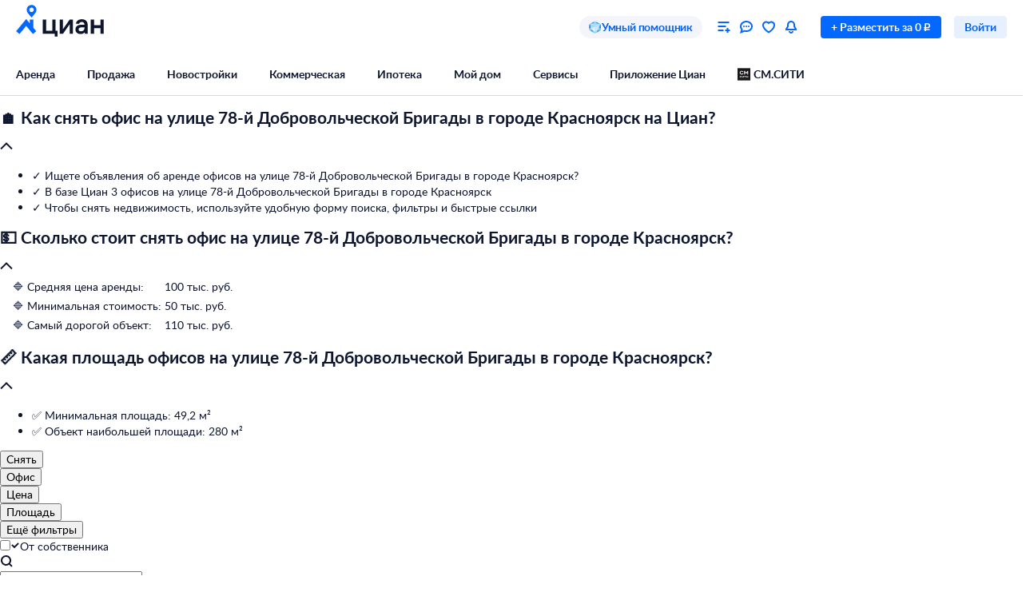

--- FILE ---
content_type: image/svg+xml
request_url: https://special-promo.cdn-cian.ru/images/7689524952/logo_small_20432025.svg
body_size: 1632
content:
<?xml version="1.0" encoding="utf-8"?>
<!-- Generator: Adobe Illustrator 23.0.1, SVG Export Plug-In . SVG Version: 6.00 Build 0)  -->
<svg version="1.1" id="Layer_1" xmlns="http://www.w3.org/2000/svg" xmlns:xlink="http://www.w3.org/1999/xlink" x="0px" y="0px"
	 viewBox="0 0 48 48" style="enable-background:new 0 0 48 48;" xml:space="preserve">
<style type="text/css">
	.st0{fill:#FFFFFF;}
	.st1{fill:#1B181C;}
</style>
<rect class="st0" width="48" height="48"/>
<g>
	<rect y="0.98" class="st1" width="48" height="46.05"/>
	<path class="st0" d="M11.08,17.75c0-2.45,2.06-4.43,4.61-4.43c1.69,0,3.17,0.88,3.97,2.19l2.37-1.51c-1.34-1.9-3.67-3.16-6.33-3.16
		c-4.17,0-7.54,3.1-7.54,6.92c0,3.82,3.36,6.99,7.52,6.99c2.88,0,5.4-1.55,6.67-3.72c-0.5-0.35-1.91-1.34-2.38-1.63
		c-0.68,1.64-2.34,2.8-4.29,2.8C13.15,22.18,11.08,20.2,11.08,17.75"/>
	<polygon class="st0" points="37,24.38 39.83,24.38 39.83,11.24 37.67,11.24 32.43,17.95 27.19,11.24 25.06,11.24 25.06,24.38 
		27.87,24.38 27.87,16.3 32.43,22.32 37,16.33 	"/>
	<path class="st0" d="M9.69,33.54c0-1.27,1.07-2.31,2.4-2.31c0.88,0,1.65,0.46,2.07,1.14l1.23-0.79c-0.7-0.99-1.91-1.65-3.29-1.65
		c-2.16,0-3.92,1.61-3.92,3.6c0,1.99,1.75,3.63,3.92,3.63c1.5,0,2.81-0.8,3.47-1.94c-0.26-0.18-0.99-0.69-1.24-0.85
		c-0.35,0.85-1.22,1.46-2.23,1.46C10.76,35.84,9.69,34.81,9.69,33.54"/>
	<path class="st0" d="M21.73,36.99h1.48v-6.83h-1.01l-3.76,4.41v-4.41h-1.48v6.83h1c1.17-1.37,3.77-4.4,3.77-4.4V36.99z"/>
	<polygon class="st0" points="29.12,31.46 31.98,31.46 31.98,30.15 24.82,30.15 24.82,31.46 27.66,31.46 27.66,36.99 29.12,36.99 	
		"/>
	<path class="st0" d="M38.36,36.99h1.48v-6.83h-1.01l-3.76,4.41v-4.41h-1.47v6.83h1c1.17-1.37,3.78-4.4,3.78-4.4V36.99z"/>
</g>
</svg>
